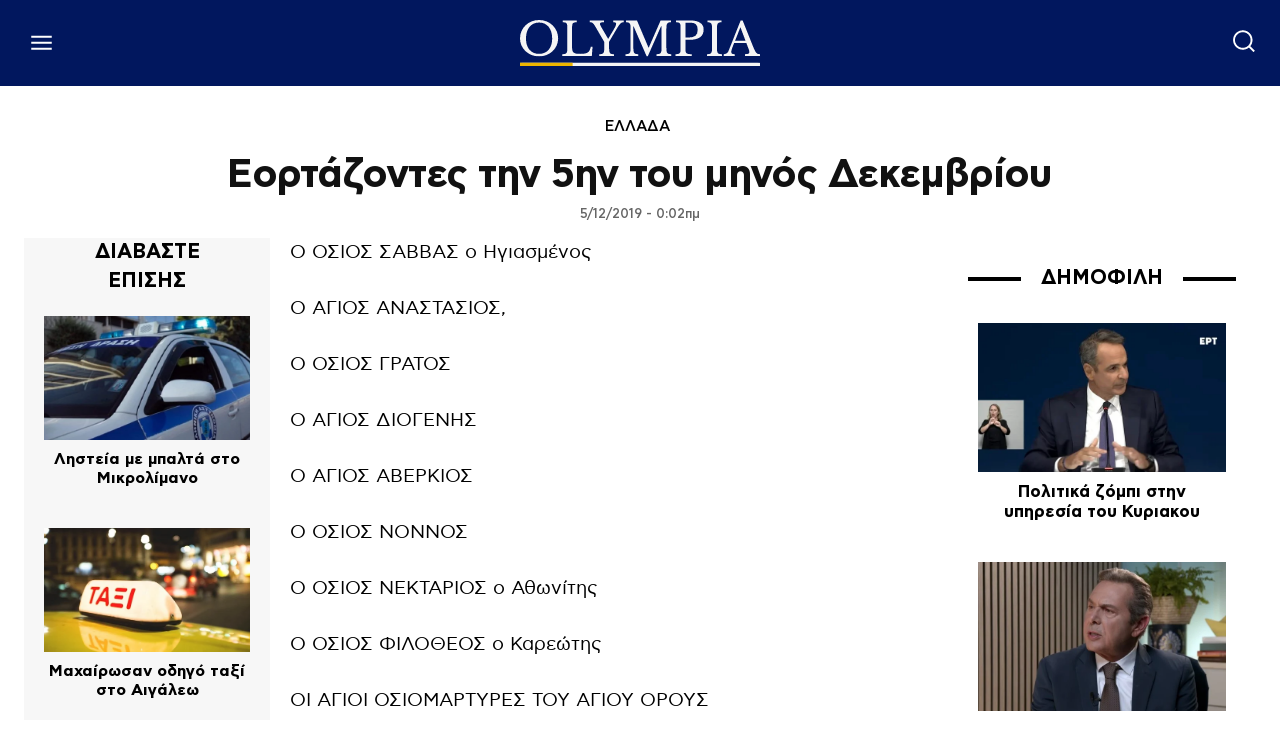

--- FILE ---
content_type: text/html; charset=utf-8
request_url: https://www.google.com/recaptcha/api2/aframe
body_size: 267
content:
<!DOCTYPE HTML><html><head><meta http-equiv="content-type" content="text/html; charset=UTF-8"></head><body><script nonce="kRv2H_9CYSoIc7u9BqkRcg">/** Anti-fraud and anti-abuse applications only. See google.com/recaptcha */ try{var clients={'sodar':'https://pagead2.googlesyndication.com/pagead/sodar?'};window.addEventListener("message",function(a){try{if(a.source===window.parent){var b=JSON.parse(a.data);var c=clients[b['id']];if(c){var d=document.createElement('img');d.src=c+b['params']+'&rc='+(localStorage.getItem("rc::a")?sessionStorage.getItem("rc::b"):"");window.document.body.appendChild(d);sessionStorage.setItem("rc::e",parseInt(sessionStorage.getItem("rc::e")||0)+1);localStorage.setItem("rc::h",'1768886499466');}}}catch(b){}});window.parent.postMessage("_grecaptcha_ready", "*");}catch(b){}</script></body></html>

--- FILE ---
content_type: application/javascript; charset=utf-8
request_url: https://fundingchoicesmessages.google.com/f/AGSKWxXzmUKxIbQquuAGFSSVqIRhesNQAWnTn5KUvjaeUkfKc6lgSISl89fwpaZ59CJclWw9_eR8SEq0EA1gO72GjKbz5jVP0nXPwLqjwy5p875_9fPckCcqhFDRl-NfORL1w3Q_2NeCmgzNhJdeIYBnlZa4xWm0s8vyi1JrqYo_5G1XUb-YsYv0xYiqXbhp/_/ads/htmlparser./Ad_Arub_/oas_ads./railad./adnews.
body_size: -1289
content:
window['18ee3307-93d5-4eef-9a90-f273bc152f32'] = true;